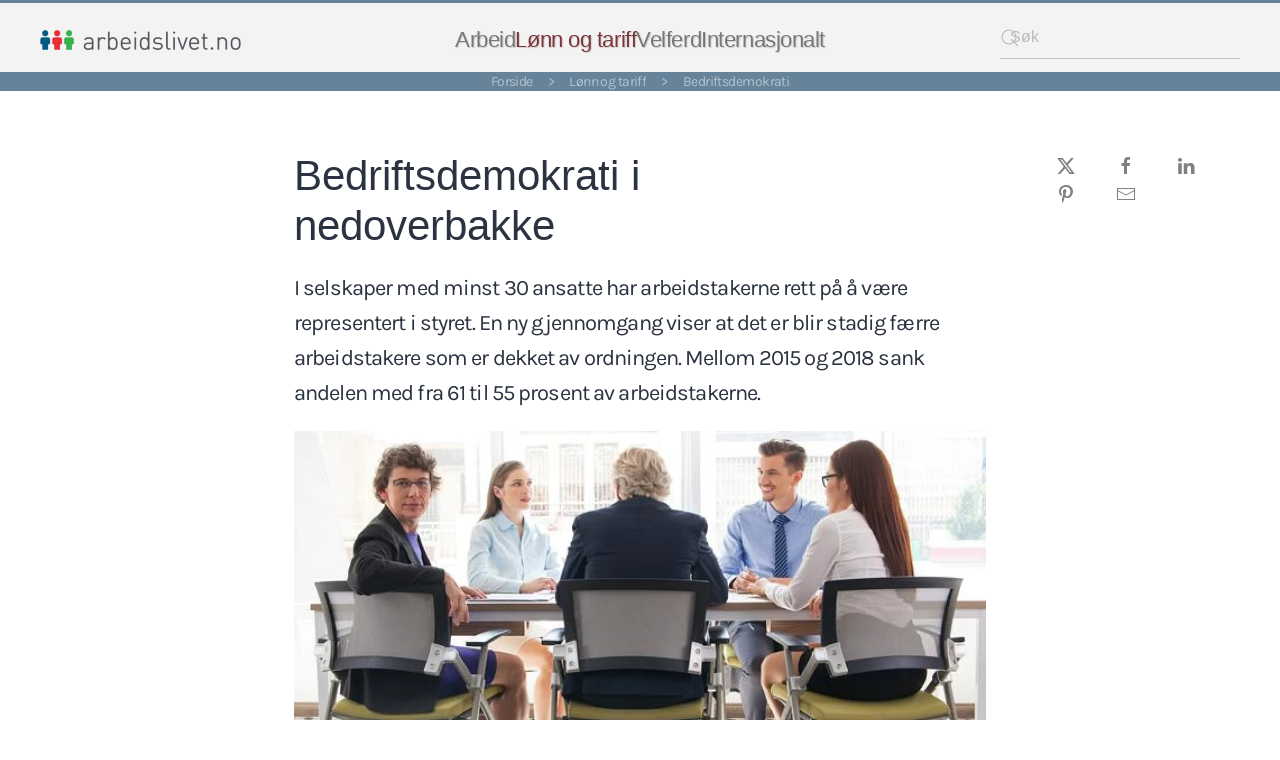

--- FILE ---
content_type: text/html; charset=utf-8
request_url: https://arbeidslivet.no/lonn/bedriftsdemokrati/bedriftsdemokrati-i-nedoverbakke
body_size: 15385
content:
<!DOCTYPE html>
<html lang="nb-no" dir="ltr">
    <head>
        <meta name="viewport" content="width=device-width, initial-scale=1">
        <link rel="icon" href="/images/2-sidegrafikk/arbeidslivet-favicon.png" sizes="any">
                <link rel="apple-touch-icon" href="/images/2-sidegrafikk/apple-touch-icon.png">
        <meta charset="utf-8">
	<meta name="author" content="Inger Marie Hagen">
	<meta name="keywords" content="Allmenngjøring Lønn og tariff">
	<meta name="description" content="I selskaper med minst 30 ansatte har arbeidstakerne har arbeidstakerne rett på å være representert i styret. En ny gjennomgang viser at det er blir stadig færre arbeidstakere som er dekket av ordningen.  Mellom 2015 og 2018 sank andelen med fra 61 til 55 prosent av arbeidstakerne.">
	<meta name="generator" content="Fafo-managed">
	<title>Bedriftsdemokrati i nedoverbakke - Arbeidslivet.no</title>
	<link href="https://arbeidslivet.no/lonn/bedriftsdemokrati/bedriftsdemokrati-i-nedoverbakke" rel="canonical">
	<link href="/favicon.ico" rel="icon" type="image/vnd.microsoft.icon">
<link href="/media/vendor/joomla-custom-elements/css/joomla-alert.min.css?0.4.1" rel="stylesheet">
	<link href="/media/system/css/joomla-fontawesome.min.css?4.5.33" rel="preload" as="style" onload="this.onload=null;this.rel='stylesheet'">
	<link href="/templates/yootheme/css/theme.12.css?1769420342" rel="stylesheet">
	<link href="/templates/yootheme/css/theme.update.css?4.5.33" rel="stylesheet">
	<link href="/media/plg_system_jcepro/site/css/content.min.css?86aa0286b6232c4a5b58f892ce080277" rel="stylesheet">
<script src="/media/vendor/jquery/js/jquery.min.js?3.7.1"></script>
	<script src="/media/legacy/js/jquery-noconflict.min.js?504da4"></script>
	<script type="application/json" class="joomla-script-options new">{"joomla.jtext":{"ERROR":"Feil","MESSAGE":"Melding","NOTICE":"Merknad","WARNING":"Advarsel","JCLOSE":"Lukk","JOK":"OK","JOPEN":"Åpen"},"system.paths":{"root":"","rootFull":"https:\/\/arbeidslivet.no\/","base":"","baseFull":"https:\/\/arbeidslivet.no\/"},"csrf.token":"0651fad4c9fc432c334fc961acfb8600"}</script>
	<script src="/media/system/js/core.min.js?a3d8f8"></script>
	<script src="/media/vendor/webcomponentsjs/js/webcomponents-bundle.min.js?2.8.0" nomodule defer></script>
	<script src="/media/system/js/joomla-hidden-mail.min.js?80d9c7" type="module"></script>
	<script src="/media/system/js/messages.min.js?9a4811" type="module"></script>
	<script src="/plugins/system/yooessentials/modules/element/elements/social_sharing_item/assets/asset.js?2.4.12-1202.1125" defer></script>
	<script src="/templates/yootheme/vendor/assets/uikit/dist/js/uikit.min.js?4.5.33"></script>
	<script src="/templates/yootheme/vendor/assets/uikit/dist/js/uikit-icons-kitchen-daily.min.js?4.5.33"></script>
	<script src="/templates/yootheme/js/theme.js?4.5.33"></script>
	<script src="/media/zoo/assets/js/responsive.js?ver=20260120"></script>
	<script src="/components/com_zoo/assets/js/default.js?ver=20260120"></script>
	<script src="/media/com_widgetkit/js/maps.js" defer></script>
	<script>window.yootheme ||= {}; var $theme = yootheme.theme = {"i18n":{"close":{"label":"Close"},"totop":{"label":"Back to top"},"marker":{"label":"Open"},"navbarToggleIcon":{"label":"\u00c5pne meny"},"paginationPrevious":{"label":"Previous page"},"paginationNext":{"label":"Neste side"},"searchIcon":{"toggle":"Open Search","submit":"Submit Search"},"slider":{"next":"Next slide","previous":"Previous slide","slideX":"Slide %s","slideLabel":"%s of %s"},"slideshow":{"next":"Next slide","previous":"Previous slide","slideX":"Slide %s","slideLabel":"%s of %s"},"lightboxPanel":{"next":"Next slide","previous":"Previous slide","slideLabel":"%s of %s","close":"Close"}}};</script>
	<script>jQuery(function($) {
            $('.zx').closest('div').addClass('zx');
        });</script>
	<script>

        $(document).ready(function(){

            let timer;

            $('#searchw-124').on('keyup', function(event) {
                /* $('.result-statistics').html(String.fromCharCode(event.keyCode)); */

                var inputString = $("#searchw-124").val();
                            
                // Store THE CURRENT SEARCH STRING
                localStorage.setItem("elasticsok",inputString);

                clearTimeout(timer);

                timer = setTimeout(() =>  {
                
                // Get search page url
                var data ="\/sok";

                window.location.replace(data);
                
            }, 500);

            });

        });

    </script>
	<script>

        $(document).ready(function(){

            let timer;

            $('#searchw-125').on('keyup', function(event) {
                /* $('.result-statistics').html(String.fromCharCode(event.keyCode)); */

                var inputString = $("#searchw-125").val();
                            
                // Store THE CURRENT SEARCH STRING
                localStorage.setItem("elasticsok",inputString);

                clearTimeout(timer);

                timer = setTimeout(() =>  {
                
                // Get search page url
                var data ="\/sok";

                window.location.replace(data);
                
            }, 500);

            });

        });

    </script>
	<meta property="og:title" content="Bedriftsdemokrati i nedoverbakke" />
	<meta property="og:description" content="I selskaper med minst 30 ansatte har arbeidstakerne rett på å være representert i styret. En ny gjennomgang viser at det er blir stadig færre arbeidstakere som er dekket av ordningen. Mellom 2015 og 2018 sank andelen med fra 61 til 55 prosent av arbeidstakerne." />
	<meta property="og:type" content="Bedriftsdemokrati" />
	<meta property="og:image" content="https://arbeidslivet.no/images/PageFiles/11149/CB-bad.jpg" />
	<meta property="og:url" content="https://arbeidslivet.no/lonn/bedriftsdemokrati/bedriftsdemokrati-i-nedoverbakke" />
	<meta property="og:image:alt" content="STYRER UNNA: Arbeidstakerne i privat sektor benytter seg i stadig mindre grad av muligheten til å være representert i bedriftsstyrene" />
	<meta property="og:updated_time" content="2022-11-10" />
	<meta property="twitter:site" content="@arbeidslivet" />
	<meta property="facebook-domain-verification" content="ajyecz07ivyjpl28x279u65hsccitt" />
	<script>jQuery(function() 
       { jQuery('#relatert a[href$="' + location.pathname.split("/").reverse()[1] + '/' + location.pathname.pathname.split("/").reverse()[0] + '"]').parent().addClass('hidecurrent');
});</script>

    </head>
    <body class="">

        <div class="uk-hidden-visually uk-notification uk-notification-top-left uk-width-auto">
            <div class="uk-notification-message">
                <a href="#tm-main" class="uk-link-reset">Skip to main content</a>
            </div>
        </div>

        
        
        <div class="tm-page">

                        


<header class="tm-header-mobile uk-hidden@l">


    
        <div class="uk-navbar-container">

            <div class="uk-container uk-container-expand">
                <nav class="uk-navbar" uk-navbar="{&quot;align&quot;:&quot;left&quot;,&quot;container&quot;:&quot;.tm-header-mobile&quot;,&quot;boundary&quot;:&quot;.tm-header-mobile .uk-navbar-container&quot;,&quot;target-x&quot;:&quot;.tm-header-mobile .uk-navbar&quot;,&quot;target-y&quot;:&quot;.tm-header-mobile .uk-navbar-container&quot;,&quot;dropbar&quot;:true,&quot;dropbar-anchor&quot;:&quot;.tm-header-mobile .uk-navbar-container&quot;,&quot;dropbar-transparent-mode&quot;:&quot;remove&quot;}">

                                        <div class="uk-navbar-left ">

                        
                                                    <a uk-toggle href="#tm-dialog-mobile" class="uk-navbar-toggle">

        
        <div uk-navbar-toggle-icon></div>

        
    </a>
                        
                        
                    </div>
                    
                                        <div class="uk-navbar-center">

                                                    <a href="https://arbeidslivet.no/" aria-label="Gå hjem" class="uk-logo uk-navbar-item">
    <picture>
<source type="image/webp" srcset="/templates/yootheme/cache/ea/Arbno-logo-png-ea074e35.webp 201w, /templates/yootheme/cache/bc/Arbno-logo-png-bc4ea906.webp 402w" sizes="(min-width: 201px) 201px">
<img alt="Arbeidslivet.no" loading="eager" src="/templates/yootheme/cache/f1/Arbno-logo-png-f1e52905.png" width="201" height="20">
</picture></a>
                        
                        
                    </div>
                    
                    
                </nav>
            </div>

        </div>

    



        <div id="tm-dialog-mobile" uk-offcanvas="container: true; overlay: true" mode="slide">
        <div class="uk-offcanvas-bar uk-flex uk-flex-column">

                        <button class="uk-offcanvas-close uk-close-large" type="button" uk-close uk-toggle="cls: uk-close-large; mode: media; media: @s"></button>
            
                        <div class="uk-margin-auto-bottom">
                
<div class="uk-grid uk-child-width-1-1" uk-grid>    <div>
<div class="uk-panel" id="module-menu-dialog-mobile">

    
    
<ul class="uk-nav uk-nav-default uk-nav-accordion" uk-nav="targets: &gt; .js-accordion">
    
	<li class="item-117 js-accordion uk-parent"><a href>Arbeid <span uk-nav-parent-icon></span></a>
	<ul class="uk-nav-sub">

		<li class="item-144"><a href="/arbeid/arbeidsinnvandring">Arbeidsinnvandring</a></li>
		<li class="item-147"><a href="/arbeid/arbeidsmarkedet">Arbeidsmarkedet</a></li>
		<li class="item-145"><a href="/arbeid/arbeidstid">Arbeidstid</a></li>
		<li class="item-119"><a href="/arbeid/ansettelsesformer">Arbeidstilknytting</a></li>
		<li class="item-148"><a href="/arbeid/arbeidsmiljo-og-hms">Arbeidsmiljø og HMS</a></li>
		<li class="item-149"><a href="/arbeid/inkluderende-arbeidsliv">Inkluderende arbeidsliv (IA)</a></li>
		<li class="item-150"><a href="/arbeid/integrering">Integrering</a></li>
		<li class="item-151"><a href="/arbeid/vikarer">Inn- og utleie</a></li>
		<li class="item-152"><a href="/arbeid/likestilling">Likestilling</a></li>
		<li class="item-153"><a href="/arbeid/personvern">Personvern</a></li>
		<li class="item-251"><a href="/arbeid/seniorpolitikk">Seniorpolitikk</a></li>
		<li class="item-154"><a href="/arbeid/sosial-dumping">Sosial dumping</a></li>
		<li class="item-155"><a href="/arbeid/varsling">Varsling</a></li></ul></li>
	<li class="item-118 uk-active js-accordion uk-open uk-parent"><a href>Lønn og tariff <span uk-nav-parent-icon></span></a>
	<ul class="uk-nav-sub">

		<li class="item-108"><a href="/lonn/allmenngjoring">Allmenngjøring</a></li>
		<li class="item-156 uk-active"><a href="/lonn/bedriftsdemokrati">Bedriftsdemokrati</a></li>
		<li class="item-254"><a href="/lonn/lonn-og-inntekt">Lønn og inntekt</a></li>
		<li class="item-157"><a href="/lonn/organisering">Organisering og partene</a></li>
		<li class="item-109"><a href="/lonn/stillingsvern">Stillingsvern</a></li>
		<li class="item-158"><a href="/lonn/tariffpolitikk">Tariffpolitikk</a></li>
		<li class="item-146"><a href="/lonn/tillitsvalgt">Tillitsvalgt</a></li></ul></li>
	<li class="item-120 js-accordion uk-parent"><a href>Velferd <span uk-nav-parent-icon></span></a>
	<ul class="uk-nav-sub">

		<li class="item-173"><a href="/velferd/konkurranseutsetting">Offentlig eller privat</a></li>
		<li class="item-174"><a href="/velferd/pensjon">Pensjon</a></li>
		<li class="item-175"><a href="/velferd/utdanning">Utdanning</a></li>
		<li class="item-176"><a href="/velferd/sosialpolitikk">Sosialpolitikk</a></li></ul></li>
	<li class="item-121 js-accordion uk-parent"><a href>Internasjonalt <span uk-nav-parent-icon></span></a>
	<ul class="uk-nav-sub">

		<li class="item-177"><a href="/internasjonalt/den-nordiske-modellen">Den nordiske modellen</a></li>
		<li class="item-179"><a href="/internasjonalt/eu-og-eos">EU og EØS</a></li>
		<li class="item-178"><a href="/internasjonalt/kriser">Økonomiske kriser</a></li>
		<li class="item-180"><a href="/internasjonalt/ilo">Internasjonalt arbeidsliv</a></li></ul></li></ul>

</div>
</div>    <div>
<div class="uk-panel" id="module-125">

    
        <style>
        .uk-search-default .uk-search-input {
            height: 42px;
            padding-left: 10px;
            padding-right: 10px;
            background: rgba(224,224,224,0);
            border-bottom: 1px solid rgba(143,148,151,.5);
        }
    </style>

        
    <div class="uk-navbar-item">
        <form id="mod_sok_form-" class="uk-search uk-search-default"><span uk-search-icon="" class="uk-position-z-index uk-icon uk-search-icon"><svg width="20" height="20" viewBox="0 0 20 20" xmlns="http://www.w3.org/2000/svg"><circle fill="none" stroke="#000" stroke-width="1.1" cx="9" cy="9" r="7"></circle><path fill="none" stroke="#000" stroke-width="1.1" d="M14,14 L18,18 L14,14 Z"></path></svg></span>
                <input id="searchw-125" class="uk-search-input" placeholder="Søk" required="" autocomplete="off" aria-expanded="false" >
        </form>
    </div>


</div>
</div></div>
            </div>
            
            
        </div>
    </div>
    
    
    

</header>




<header class="tm-header uk-visible@l">



        <div uk-sticky media="@l" show-on-up animation="uk-animation-slide-top" cls-active="uk-navbar-sticky" sel-target=".uk-navbar-container">
    
        <div class="uk-navbar-container uk-navbar-primary">

            <div class="uk-container uk-container-expand">
                <nav class="uk-navbar" uk-navbar="{&quot;align&quot;:&quot;left&quot;,&quot;container&quot;:&quot;.tm-header &gt; [uk-sticky]&quot;,&quot;boundary&quot;:&quot;.tm-header .uk-navbar-container&quot;,&quot;target-x&quot;:&quot;.tm-header .uk-navbar&quot;,&quot;target-y&quot;:&quot;.tm-header .uk-navbar-container&quot;,&quot;dropbar&quot;:true,&quot;dropbar-anchor&quot;:&quot;.tm-header .uk-navbar-container&quot;,&quot;dropbar-transparent-mode&quot;:&quot;remove&quot;}">

                                        <div class="uk-navbar-left ">

                                                    <a href="https://arbeidslivet.no/" aria-label="Gå hjem" class="uk-logo uk-navbar-item">
    <picture>
<source type="image/webp" srcset="/templates/yootheme/cache/ea/Arbno-logo-png-ea074e35.webp 201w, /templates/yootheme/cache/bc/Arbno-logo-png-bc4ea906.webp 402w" sizes="(min-width: 201px) 201px">
<img alt="Arbeidslivet.no" loading="eager" src="/templates/yootheme/cache/f1/Arbno-logo-png-f1e52905.png" width="201" height="20">
</picture></a>
                        
                        
                        
                    </div>
                    
                                        <div class="uk-navbar-center">

                        
                                                    
<ul class="uk-navbar-nav">
    
	<li class="item-117 uk-parent"><a role="button">Arbeid</a>
	<div class="uk-drop uk-navbar-dropdown" mode="hover" pos="bottom-left" stretch="x" boundary=".tm-header .uk-navbar-container"><style class="uk-margin-remove-adjacent">#menu-item-117\#0 .el-content{color: rgb(102, 131, 154);}</style><div class="uk-margin-small uk-margin-remove-top uk-container uk-padding-remove-horizontal"><div class="uk-grid tm-grid-expand uk-grid-column-small uk-grid-row-collapse" uk-grid>
<div class="uk-width-4-5@m">
    
        
            
            
            
                
                    
<ul class="uk-list uk-list-secondary uk-list-large uk-column-1-3@s" id="menu-item-117#0">
    
    
                <li class="el-item">            
        <a href="/arbeid/arbeidsinnvandring" class="uk-link-toggle">    
        <div class="uk-grid uk-grid-small uk-child-width-expand uk-flex-nowrap uk-flex-middle">            <div class="uk-width-auto"><span class="el-image uk-text-muted" uk-icon="icon: triangle-right;"></span></div>            <div>
                <div class="el-content uk-panel uk-h3">Arbeidsinnvandring</div>            </div>
        </div>
        </a>    
        </li>                <li class="el-item">            
        <a href="/arbeid/arbeidsmarkedet" class="uk-link-toggle">    
        <div class="uk-grid uk-grid-small uk-child-width-expand uk-flex-nowrap uk-flex-middle">            <div class="uk-width-auto"><span class="el-image uk-text-muted" uk-icon="icon: triangle-right;"></span></div>            <div>
                <div class="el-content uk-panel uk-h3">Arbeidsmarkedet</div>            </div>
        </div>
        </a>    
        </li>                <li class="el-item">            
        <a href="/arbeid/arbeidstid" class="uk-link-toggle">    
        <div class="uk-grid uk-grid-small uk-child-width-expand uk-flex-nowrap uk-flex-middle">            <div class="uk-width-auto"><span class="el-image uk-text-muted" uk-icon="icon: triangle-right;"></span></div>            <div>
                <div class="el-content uk-panel uk-h3">Arbeidstid</div>            </div>
        </div>
        </a>    
        </li>                <li class="el-item">            
        <a href="/arbeid/ansettelsesformer" class="uk-link-toggle">    
        <div class="uk-grid uk-grid-small uk-child-width-expand uk-flex-nowrap uk-flex-middle">            <div class="uk-width-auto"><span class="el-image uk-text-muted" uk-icon="icon: triangle-right;"></span></div>            <div>
                <div class="el-content uk-panel uk-h3">Arbeidstilknytting</div>            </div>
        </div>
        </a>    
        </li>                <li class="el-item">            
        <a href="/arbeid/arbeidsmiljo-og-hms" class="uk-link-toggle">    
        <div class="uk-grid uk-grid-small uk-child-width-expand uk-flex-nowrap uk-flex-middle">            <div class="uk-width-auto"><span class="el-image uk-text-muted" uk-icon="icon: triangle-right;"></span></div>            <div>
                <div class="el-content uk-panel uk-h3">Arbeidsmiljø og HMS</div>            </div>
        </div>
        </a>    
        </li>                <li class="el-item">            
        <a href="/arbeid/inkluderende-arbeidsliv" class="uk-link-toggle">    
        <div class="uk-grid uk-grid-small uk-child-width-expand uk-flex-nowrap uk-flex-middle">            <div class="uk-width-auto"><span class="el-image uk-text-muted" uk-icon="icon: triangle-right;"></span></div>            <div>
                <div class="el-content uk-panel uk-h3">Inkluderende arbeidsliv (IA)</div>            </div>
        </div>
        </a>    
        </li>                <li class="el-item">            
        <a href="/arbeid/integrering" class="uk-link-toggle">    
        <div class="uk-grid uk-grid-small uk-child-width-expand uk-flex-nowrap uk-flex-middle">            <div class="uk-width-auto"><span class="el-image uk-text-muted" uk-icon="icon: triangle-right;"></span></div>            <div>
                <div class="el-content uk-panel uk-h3">Integrering</div>            </div>
        </div>
        </a>    
        </li>                <li class="el-item">            
        <a href="/arbeid/vikarer" class="uk-link-toggle">    
        <div class="uk-grid uk-grid-small uk-child-width-expand uk-flex-nowrap uk-flex-middle">            <div class="uk-width-auto"><span class="el-image uk-text-muted" uk-icon="icon: triangle-right;"></span></div>            <div>
                <div class="el-content uk-panel uk-h3">Inn- og utleie</div>            </div>
        </div>
        </a>    
        </li>                <li class="el-item">            
        <a href="/arbeid/likestilling" class="uk-link-toggle">    
        <div class="uk-grid uk-grid-small uk-child-width-expand uk-flex-nowrap uk-flex-middle">            <div class="uk-width-auto"><span class="el-image uk-text-muted" uk-icon="icon: triangle-right;"></span></div>            <div>
                <div class="el-content uk-panel uk-h3">Likestilling</div>            </div>
        </div>
        </a>    
        </li>                <li class="el-item">            
        <a href="/arbeid/personvern" class="uk-link-toggle">    
        <div class="uk-grid uk-grid-small uk-child-width-expand uk-flex-nowrap uk-flex-middle">            <div class="uk-width-auto"><span class="el-image uk-text-muted" uk-icon="icon: triangle-right;"></span></div>            <div>
                <div class="el-content uk-panel uk-h3">Personvern</div>            </div>
        </div>
        </a>    
        </li>                <li class="el-item">            
        <a href="/arbeid/seniorpolitikk" class="uk-link-toggle">    
        <div class="uk-grid uk-grid-small uk-child-width-expand uk-flex-nowrap uk-flex-middle">            <div class="uk-width-auto"><span class="el-image uk-text-muted" uk-icon="icon: triangle-right;"></span></div>            <div>
                <div class="el-content uk-panel uk-h3">Seniorpolitikk</div>            </div>
        </div>
        </a>    
        </li>                <li class="el-item">            
        <a href="/arbeid/sosial-dumping" class="uk-link-toggle">    
        <div class="uk-grid uk-grid-small uk-child-width-expand uk-flex-nowrap uk-flex-middle">            <div class="uk-width-auto"><span class="el-image uk-text-muted" uk-icon="icon: triangle-right;"></span></div>            <div>
                <div class="el-content uk-panel uk-h3">Sosial dumping</div>            </div>
        </div>
        </a>    
        </li>                <li class="el-item">            
        <a href="/arbeid/varsling" class="uk-link-toggle">    
        <div class="uk-grid uk-grid-small uk-child-width-expand uk-flex-nowrap uk-flex-middle">            <div class="uk-width-auto"><span class="el-image uk-text-muted" uk-icon="icon: triangle-right;"></span></div>            <div>
                <div class="el-content uk-panel uk-h3">Varsling</div>            </div>
        </div>
        </a>    
        </li>        
    
    
</ul>
                
            
        
    
</div>
<div class="uk-width-1-5@m">
    
        
            
            
            
                
                    
<div class="uk-panel uk-margin uk-text-center">
    
        
            
                
            
            
                                

    
                <picture>
<source type="image/webp" srcset="/templates/yootheme/cache/60/arbeid_ico_-609eaf07.webp 50w" sizes="(min-width: 50px) 50px">
<img src="/templates/yootheme/cache/0f/arbeid_ico_-0f3e0559.png" width="50" height="37" alt loading="lazy" class="el-image">
</picture>        
        
    
                
                                <div class="uk-padding-small uk-margin-remove-first-child">                
                    

        
                <div class="el-title uk-h3 uk-link-reset uk-margin-top uk-margin-remove-bottom">                        Arbeid                    </div>        
                <div class="el-meta uk-text-small uk-text-muted uk-margin-top">Velg tema</div>        
    
        
        
        
        
        

                                </div>                
                
            
        
    
</div>
                
            
        
    
</div></div></div></div></li>
	<li class="item-118 uk-active uk-parent"><a role="button">Lønn og tariff</a>
	<div class="uk-drop uk-navbar-dropdown" mode="hover" pos="bottom-left" stretch="x" boundary=".tm-header .uk-navbar-container"><style class="uk-margin-remove-adjacent">#menu-item-118\#0 .el-content{color: rgb(102, 131, 154);}</style><div class="uk-margin-small uk-margin-remove-top uk-container uk-padding-remove-horizontal"><div class="uk-grid tm-grid-expand uk-grid-column-small uk-grid-row-collapse" uk-grid>
<div class="uk-width-1-4@m">
    
        
            
            
            
                
                    
                
            
        
    
</div>
<div class="uk-width-1-2@m">
    
        
            
            
            
                
                    
<ul class="uk-list uk-list-secondary uk-column-1-2@s" id="menu-item-118#0">
    
    
                <li class="el-item">            
        <a href="/lonn/allmenngjoring" class="uk-link-toggle">    
        <div class="uk-grid uk-grid-small uk-child-width-expand uk-flex-nowrap uk-flex-middle">            <div class="uk-width-auto"><span class="el-image uk-text-muted" uk-icon="icon: triangle-right;"></span></div>            <div>
                <div class="el-content uk-panel uk-h3">Allmenngjøring</div>            </div>
        </div>
        </a>    
        </li>                <li class="el-item">            
        <a href="/lonn/bedriftsdemokrati" class="uk-link-toggle">    
        <div class="uk-grid uk-grid-small uk-child-width-expand uk-flex-nowrap uk-flex-middle">            <div class="uk-width-auto"><span class="el-image uk-text-muted" uk-icon="icon: triangle-right;"></span></div>            <div>
                <div class="el-content uk-panel uk-h3">Bedriftsdemokrati</div>            </div>
        </div>
        </a>    
        </li>                <li class="el-item">            
        <a href="/lonn/lonn-og-inntekt" class="uk-link-toggle">    
        <div class="uk-grid uk-grid-small uk-child-width-expand uk-flex-nowrap uk-flex-middle">            <div class="uk-width-auto"><span class="el-image uk-text-muted" uk-icon="icon: triangle-right;"></span></div>            <div>
                <div class="el-content uk-panel uk-h3">Lønn og inntekt</div>            </div>
        </div>
        </a>    
        </li>                <li class="el-item">            
        <a href="/lonn/organisering" class="uk-link-toggle">    
        <div class="uk-grid uk-grid-small uk-child-width-expand uk-flex-nowrap uk-flex-middle">            <div class="uk-width-auto"><span class="el-image uk-text-muted" uk-icon="icon: triangle-right;"></span></div>            <div>
                <div class="el-content uk-panel uk-h3">Organisering og partene</div>            </div>
        </div>
        </a>    
        </li>                <li class="el-item">            
        <a href="/lonn/stillingsvern" class="uk-link-toggle">    
        <div class="uk-grid uk-grid-small uk-child-width-expand uk-flex-nowrap uk-flex-middle">            <div class="uk-width-auto"><span class="el-image uk-text-muted" uk-icon="icon: triangle-right;"></span></div>            <div>
                <div class="el-content uk-panel uk-h3">Stillingsvern</div>            </div>
        </div>
        </a>    
        </li>                <li class="el-item">            
        <a href="/lonn/tariffpolitikk" class="uk-link-toggle">    
        <div class="uk-grid uk-grid-small uk-child-width-expand uk-flex-nowrap uk-flex-middle">            <div class="uk-width-auto"><span class="el-image uk-text-muted" uk-icon="icon: triangle-right;"></span></div>            <div>
                <div class="el-content uk-panel uk-h3">Tariffpolitikk</div>            </div>
        </div>
        </a>    
        </li>                <li class="el-item">            
        <a href="/lonn/tillitsvalgt" class="uk-link-toggle">    
        <div class="uk-grid uk-grid-small uk-child-width-expand uk-flex-nowrap uk-flex-middle">            <div class="uk-width-auto"><span class="el-image uk-text-muted" uk-icon="icon: triangle-right;"></span></div>            <div>
                <div class="el-content uk-panel uk-h3">Tillitsvalgt</div>            </div>
        </div>
        </a>    
        </li>        
    
    
</ul>
                
            
        
    
</div>
<div class="uk-width-1-4@m">
    
        
            
            
            
                
                    
<div class="uk-panel uk-margin uk-text-center">
    
        
            
                
            
            
                                

    
                <picture>
<source type="image/webp" srcset="/templates/yootheme/cache/3c/megamenu_lonn_ico_-3cfeab56.webp 50w" sizes="(min-width: 50px) 50px">
<img src="/templates/yootheme/cache/dd/megamenu_lonn_ico_-dd490901.png" width="50" height="37" alt loading="lazy" class="el-image">
</picture>        
        
    
                
                                <div class="uk-padding-small uk-margin-remove-first-child">                
                    

        
                <div class="el-title uk-h3 uk-link-reset uk-margin-top uk-margin-remove-bottom">                        Lønn og tariff                    </div>        
                <div class="el-meta uk-text-small uk-text-muted uk-margin-top">Velg tema</div>        
    
        
        
        
        
        

                                </div>                
                
            
        
    
</div>
                
            
        
    
</div></div></div></div></li>
	<li class="item-120 uk-parent"><a role="button">Velferd</a>
	<div class="uk-drop uk-navbar-dropdown" mode="hover" pos="bottom-right" stretch="x" boundary=".tm-header .uk-navbar-container"><style class="uk-margin-remove-adjacent">#menu-item-120\#0 .el-content{color: rgb(102, 131, 154);}</style><div class="uk-margin-small uk-margin-remove-top uk-container uk-padding-remove-horizontal"><div class="uk-grid tm-grid-expand uk-grid-column-small uk-grid-row-collapse" uk-grid>
<div class="uk-width-1-2@s uk-width-1-5@m">
    
        
            
            
            
                
                    
                
            
        
    
</div>
<div class="uk-width-1-2@s uk-width-1-5@m">
    
        
            
            
            
                
                    
                
            
        
    
</div>
<div class="uk-width-1-3@s uk-width-1-5@m">
    
        
            
            
            
                
                    
<ul class="uk-list uk-list-secondary" id="menu-item-120#0">
    
    
                <li class="el-item">            
        <a href="/velferd/konkurranseutsetting" class="uk-link-toggle">    
        <div class="uk-grid uk-grid-small uk-child-width-expand uk-flex-nowrap uk-flex-middle">            <div class="uk-width-auto"><span class="el-image uk-text-muted" uk-icon="icon: triangle-right;"></span></div>            <div>
                <div class="el-content uk-panel uk-h3">Offentlig eller privat</div>            </div>
        </div>
        </a>    
        </li>                <li class="el-item">            
        <a href="/velferd/pensjon" class="uk-link-toggle">    
        <div class="uk-grid uk-grid-small uk-child-width-expand uk-flex-nowrap uk-flex-middle">            <div class="uk-width-auto"><span class="el-image uk-text-muted" uk-icon="icon: triangle-right;"></span></div>            <div>
                <div class="el-content uk-panel uk-h3">Pensjon</div>            </div>
        </div>
        </a>    
        </li>                <li class="el-item">            
        <a href="/velferd/utdanning" class="uk-link-toggle">    
        <div class="uk-grid uk-grid-small uk-child-width-expand uk-flex-nowrap uk-flex-middle">            <div class="uk-width-auto"><span class="el-image uk-text-muted" uk-icon="icon: triangle-right;"></span></div>            <div>
                <div class="el-content uk-panel uk-h3">Utdanning</div>            </div>
        </div>
        </a>    
        </li>                <li class="el-item">            
        <a href="/velferd/sosialpolitikk" class="uk-link-toggle">    
        <div class="uk-grid uk-grid-small uk-child-width-expand uk-flex-nowrap uk-flex-middle">            <div class="uk-width-auto"><span class="el-image uk-text-muted" uk-icon="icon: triangle-right;"></span></div>            <div>
                <div class="el-content uk-panel uk-h3">Sosialpolitikk</div>            </div>
        </div>
        </a>    
        </li>        
    
    
</ul>
                
            
        
    
</div>
<div class="uk-width-1-3@s uk-width-1-5@m">
    
        
            
            
            
                
                    
                
            
        
    
</div>
<div class="uk-width-1-3@s uk-width-1-5@m">
    
        
            
            
            
                
                    
<div class="uk-panel uk-margin uk-text-center">
    
        
            
                
            
            
                                

    
                <picture>
<source type="image/webp" srcset="/templates/yootheme/cache/69/velferd_ico_-6964ee55.webp 50w" sizes="(min-width: 50px) 50px">
<img src="/templates/yootheme/cache/73/velferd_ico_-73f39fd9.png" width="50" height="37" alt loading="lazy" class="el-image">
</picture>        
        
    
                
                                <div class="uk-padding-small uk-margin-remove-first-child">                
                    

        
                <div class="el-title uk-h3 uk-link-reset uk-margin-top uk-margin-remove-bottom">                        Velferd                    </div>        
                <div class="el-meta uk-text-small uk-text-muted uk-margin-top">Velg tema</div>        
    
        
        
        
        
        

                                </div>                
                
            
        
    
</div>
                
            
        
    
</div></div></div></div></li>
	<li class="item-121 uk-parent"><a role="button">Internasjonalt</a>
	<div class="uk-drop uk-navbar-dropdown" mode="hover" pos="bottom-left" stretch="x" boundary=".tm-header .uk-navbar-container"><style class="uk-margin-remove-adjacent">#menu-item-121\#0 .el-content{color: rgb(102, 131, 154);}</style><div class="uk-margin-small uk-margin-remove-top uk-container uk-padding-remove-horizontal"><div class="uk-grid tm-grid-expand uk-grid-column-small uk-grid-row-collapse" uk-grid>
<div class="uk-width-1-2@s uk-width-1-5@m">
    
        
            
            
            
                
                    
                
            
        
    
</div>
<div class="uk-width-1-2@s uk-width-1-5@m">
    
        
            
            
            
                
                    
                
            
        
    
</div>
<div class="uk-width-1-3@s uk-width-1-5@m">
    
        
            
            
            
                
                    
                
            
        
    
</div>
<div class="uk-width-1-3@s uk-width-1-5@m">
    
        
            
            
            
                
                    
<ul class="uk-list uk-list-secondary" id="menu-item-121#0">
    
    
                <li class="el-item">            
        <a href="/internasjonalt/den-nordiske-modellen" class="uk-link-toggle">    
        <div class="uk-grid uk-grid-small uk-child-width-expand uk-flex-nowrap uk-flex-middle">            <div class="uk-width-auto"><span class="el-image uk-text-muted" uk-icon="icon: triangle-right;"></span></div>            <div>
                <div class="el-content uk-panel uk-h3">Den nordiske modellen</div>            </div>
        </div>
        </a>    
        </li>                <li class="el-item">            
        <a href="/internasjonalt/eu-og-eos" class="uk-link-toggle">    
        <div class="uk-grid uk-grid-small uk-child-width-expand uk-flex-nowrap uk-flex-middle">            <div class="uk-width-auto"><span class="el-image uk-text-muted" uk-icon="icon: triangle-right;"></span></div>            <div>
                <div class="el-content uk-panel uk-h3">EU og EØS</div>            </div>
        </div>
        </a>    
        </li>                <li class="el-item">            
        <a href="/internasjonalt/kriser" class="uk-link-toggle">    
        <div class="uk-grid uk-grid-small uk-child-width-expand uk-flex-nowrap uk-flex-middle">            <div class="uk-width-auto"><span class="el-image uk-text-muted" uk-icon="icon: triangle-right;"></span></div>            <div>
                <div class="el-content uk-panel uk-h3">Økonomiske kriser</div>            </div>
        </div>
        </a>    
        </li>                <li class="el-item">            
        <a href="/internasjonalt/ilo" class="uk-link-toggle">    
        <div class="uk-grid uk-grid-small uk-child-width-expand uk-flex-nowrap uk-flex-middle">            <div class="uk-width-auto"><span class="el-image uk-text-muted" uk-icon="icon: triangle-right;"></span></div>            <div>
                <div class="el-content uk-panel uk-h3">Internasjonalt arbeidsliv</div>            </div>
        </div>
        </a>    
        </li>        
    
    
</ul>
                
            
        
    
</div>
<div class="uk-width-1-3@s uk-width-1-5@m">
    
        
            
            
            
                
                    
<div class="uk-panel uk-margin uk-text-center">
    
        
            
                
            
            
                                

    
                <picture>
<source type="image/webp" srcset="/templates/yootheme/cache/59/inter_ico_-592121eb.webp 50w" sizes="(min-width: 50px) 50px">
<img src="/templates/yootheme/cache/50/inter_ico_-5078b3b4.png" width="50" height="37" alt loading="lazy" class="el-image">
</picture>        
        
    
                
                                <div class="uk-padding-small uk-margin-remove-first-child">                
                    

        
                <div class="el-title uk-h3 uk-link-reset uk-margin-top uk-margin-remove-bottom">                        Internasjonalt                    </div>        
                <div class="el-meta uk-text-small uk-text-muted uk-margin-top">Velg tema</div>        
    
        
        
        
        
        

                                </div>                
                
            
        
    
</div>
                
            
        
    
</div></div></div></div></li></ul>

                        
                    </div>
                    
                                        <div class="uk-navbar-right">

                        
                                                    
<div class="uk-navbar-item" id="module-124">

    
        <style>
        .uk-search-default .uk-search-input {
            height: 42px;
            padding-left: 10px;
            padding-right: 10px;
            background: rgba(224,224,224,0);
            border-bottom: 1px solid rgba(143,148,151,.5);
        }
    </style>

        
    <div class="uk-navbar-item">
        <form id="mod_sok_form-" class="uk-search uk-search-default"><span uk-search-icon="" class="uk-position-z-index uk-icon uk-search-icon"><svg width="20" height="20" viewBox="0 0 20 20" xmlns="http://www.w3.org/2000/svg"><circle fill="none" stroke="#000" stroke-width="1.1" cx="9" cy="9" r="7"></circle><path fill="none" stroke="#000" stroke-width="1.1" d="M14,14 L18,18 L14,14 Z"></path></svg></span>
                <input id="searchw-124" class="uk-search-input" placeholder="Søk" required="" autocomplete="off" aria-expanded="false" >
        </form>
    </div>


</div>

                        
                    </div>
                    
                </nav>
            </div>

        </div>

        </div>
    







</header>

            
            

            <main id="tm-main" >

                
                <div id="system-message-container" aria-live="polite"></div>

                <!-- Builder #template-YyED5ojh --><style class="uk-margin-remove-adjacent">#hovedbilde .el-content{padding: 5px 10px 3px 18px;}#template-YyED5ojh\#0 .el-link{color: rgba(83,83,83,.74);}#template-YyED5ojh\#0 .el-link:hover{color: rgb(20, 127, 23);}#template-YyED5ojh\#1 .el-image{padding-left: 9px; padding-bottom: 7px;}#template-YyED5ojh\#2 .el-item > *{max-width: 100px;}#template-YyED5ojh\#2 .el-image{opacity: 0.6; border-radius: 20%;}#template-YyED5ojh\#2 .el-image:hover{opacity: 1.0;}#template-YyED5ojh\#2 .el-title{font-weight: 600;}#template-YyED5ojh\#3 .el-image{filter: opacity(80%);}#template-YyED5ojh\#4 .el-image{filter: opacity(80%);}#template-YyED5ojh\#5{background: #fafafa;}#template-YyED5ojh\#5 .el-content{padding: 5px 10px; color: #4c4c4c;}#template-YyED5ojh\#6 .el-item > *{padding: 15px 10px 5px 30px;}#template-YyED5ojh\#6 .el-image{opacity: 0.5;}#template-YyED5ojh\#6 .el-image:hover{opacity: 1.0;}#template-YyED5ojh\#6 .el-title{color: #808080;}#template-YyED5ojh\#7{column-fill: auto;}#template-YyED5ojh\#8 .el-link{color: rgba(83,83,83,.74);}#template-YyED5ojh\#8 .el-link:hover{color: rgb(20, 127, 23);}#template-YyED5ojh\#9{column-fill: auto;}#template-YyED5ojh\#10 .el-item > *{padding: 5px;}#sisteikategori .el-link{font-size: 120%; font-weight: 600; text-transform: lowercase;}#sisteikategori .el-link{font-size: 120%; font-weight: 600; text-transform: lowercase;}#sisteikategori .el-link{font-size: 120%; font-weight: 600; text-transform: lowercase;}#sisteikategori .el-link{font-size: 120%; font-weight: 600; text-transform: lowercase;}#sisteikategori .el-link{font-size: 120%; font-weight: 600; text-transform: lowercase;}#sisteikategori .el-link{font-size: 120%; font-weight: 600; text-transform: lowercase;}#sisteikategori .el-link{font-size: 120%; font-weight: 600; text-transform: lowercase;}#sisteikategori .el-link{font-size: 120%; font-weight: 600; text-transform: lowercase;}#sisteikategori .el-link{font-size: 120%; font-weight: 600; text-transform: lowercase;}#sisteikategori .el-link{font-size: 120%; font-weight: 600; text-transform: lowercase;}#sisteikategori .el-link{font-size: 120%; font-weight: 600; text-transform: lowercase;}#sisteikategori .el-link{font-size: 120%; font-weight: 600; text-transform: lowercase;}#sisteikategori .el-link{font-size: 120%; font-weight: 600; text-transform: lowercase;}#sisteikategori .el-link{font-size: 120%; font-weight: 600; text-transform: lowercase;}#sisteikategori .el-link{font-size: 120%; font-weight: 600; text-transform: lowercase;}#sisteikategori .el-link{font-size: 120%; font-weight: 600; text-transform: lowercase;}#sisteikategori .el-link{font-size: 120%; font-weight: 600; text-transform: lowercase;}#sisteikategori .el-link{font-size: 120%; font-weight: 600; text-transform: lowercase;}#sisteikategori .el-link{font-size: 120%; font-weight: 600; text-transform: lowercase;}#sisteikategori .el-link{font-size: 120%; font-weight: 600; text-transform: lowercase;}#sisteikategori .el-link{font-size: 120%; font-weight: 600; text-transform: lowercase;}#sisteikategori .el-link{font-size: 120%; font-weight: 600; text-transform: lowercase;}#sisteikategori .el-link{font-size: 120%; font-weight: 600; text-transform: lowercase;}#sisteikategori .el-link{font-size: 120%; font-weight: 600; text-transform: lowercase;}#sisteikategori .el-link{font-size: 120%; font-weight: 600; text-transform: lowercase;}#sisteikategori .el-link{font-size: 120%; font-weight: 600; text-transform: lowercase;}#sisteikategori .el-link{font-size: 120%; font-weight: 600; text-transform: lowercase;}#sisteikategori .el-link{font-size: 120%; font-weight: 600; text-transform: lowercase;}#template-YyED5ojh\#11{background-color: #efefef;}</style>
<div class="uk-section-primary uk-section uk-padding-remove-top uk-padding-remove-bottom">
    
        
        
        
            
                                <div class="uk-container">                
                    <div class="uk-grid tm-grid-expand uk-child-width-1-1 uk-grid-margin uk-margin-remove-top uk-margin-remove-bottom">
<div class="uk-width-1-1">
    
        
            
            
            
                
                    
<div class="uk-margin">
    
        <div class="uk-grid uk-child-width-auto uk-child-width-auto@m uk-flex-center uk-flex-middle uk-grid-small uk-grid-match" uk-grid>                <div>
<div class="el-item uk-flex uk-flex-column">
        <a class="uk-flex-1 uk-panel uk-margin-remove-first-child uk-link-toggle" href="/">    
        
            
                                                
            
            
                
                
                    

        
                <h3 class="el-title uk-text-meta uk-heading-line uk-margin-top uk-margin-remove-bottom">                        <span>Forside</span>
                    </h3>        
        
    
        
        
        
        
        

                
                
            
        
        </a>    
</div></div>
                <div>
<div class="el-item uk-panel uk-margin-remove-first-child">
    
        
            
                                                
            
            
                
                
                    

        
                <h3 class="el-title uk-text-meta uk-heading-line uk-margin-top uk-margin-remove-bottom">                        <span> > </span>
                    </h3>        
        
    
        
        
        
        
        

                
                
            
        
    
</div></div>
                <div>
<div class="el-item uk-panel uk-margin-remove-first-child">
    
        
            
                                                
            
            
                
                
                    

        
                <h3 class="el-title uk-text-meta uk-heading-line uk-margin-top uk-margin-remove-bottom">                        <span>Lønn og tariff</span>
                    </h3>        
        
    
        
        
        
        
        

                
                
            
        
    
</div></div>
                <div>
<div class="el-item uk-panel uk-margin-remove-first-child">
    
        
            
                                                
            
            
                
                
                    

        
                <h3 class="el-title uk-text-meta uk-heading-line uk-margin-top uk-margin-remove-bottom">                        <span> > </span>
                    </h3>        
        
    
        
        
        
        
        

                
                
            
        
    
</div></div>
                <div>
<div class="el-item uk-flex uk-flex-column">
        <a class="uk-flex-1 uk-panel uk-margin-remove-first-child uk-link-toggle" href="/lonn/bedriftsdemokrati">    
        
            
                                                
            
            
                
                
                    

        
                <h3 class="el-title uk-text-meta uk-heading-line uk-margin-top uk-margin-remove-bottom">                        <span>Bedriftsdemokrati</span>
                    </h3>        
        
    
        
        
        
        
        

                
                
            
        
        </a>    
</div></div>
                </div>
    
</div>
                
            
        
    
</div></div>
                                </div>                
            
        
    
</div>
<div class="uk-section-default uk-section uk-section-small uk-padding-remove-bottom">
    
        
        
        
            
                                <div class="uk-container uk-container-xlarge">                
                    <div class="uk-grid tm-grid-expand uk-grid-margin" uk-grid>
<div class="uk-width-1-5@m">
    
        
            
            
            
                
                    
                
            
        
    
</div>
<div class="uk-width-xlarge@m">
    
        
            
            
            
                
                    
                
            
        
    
</div>
<div class="uk-width-1-5@m">
    
        
            
            
            
                
                    
                
            
        
    
</div></div>
                                </div>                
            
        
    
</div>
<div class="uk-section-default uk-section uk-section-small uk-padding-remove-bottom">
    
        
        
        
            
                                <div class="uk-container uk-container-xlarge">                
                    <div class="uk-grid tm-grid-expand uk-grid-margin" uk-grid>
<div class="uk-width-1-1@m uk-width-1-1@l uk-width-1-5@xl">
    
        
            
            
            
                
                    
                
            
        
    
</div>
<div class="uk-width-1-1@s uk-width-1-1@m uk-width-2-3@l uk-width-1-2@xl">
    
        
            
            
            
                
                    
                
            
        
    
</div>
<div class="uk-width-1-5@m uk-width-1-5@l uk-width-1-4@xl">
    
        
            
            
            
                
                    
                
            
        
    
</div></div>
                                </div>                
            
        
    
</div>
<div class="uk-section-default uk-section uk-section-small uk-padding-remove-bottom">
    
        
        
        
            
                                <div class="uk-container uk-container-xlarge">                
                    <div class="uk-grid tm-grid-expand uk-grid-column-large uk-grid-margin" uk-grid>
<div class="uk-width-1-1@s uk-width-1-5@m uk-width-1-5@l uk-width-1-5@xl">
    
        
            
            
            
                
                    
                
            
        
    
</div>
<div class="uk-width-1-1@s uk-width-3-5@m uk-width-3-5@l uk-width-2-5@xl">
    
        
            
            
            
                
                    
<h1 class="uk-h1 uk-text-break uk-margin-small uk-width-xlarge@l" id="artikkeltittel">        Bedriftsdemokrati i nedoverbakke    </h1>
<h3 class="uk-text-lead uk-margin" id="artikkelingress">        <p>I selskaper med minst 30 ansatte har arbeidstakerne rett på å være representert i styret. En ny gjennomgang viser at det er blir stadig færre arbeidstakere som er dekket av ordningen. Mellom 2015 og 2018 sank andelen med fra 61 til 55 prosent av arbeidstakerne.</p>    </h3>
<div class="uk-panel uk-tile-muted uk-margin-remove-first-child uk-margin-remove-vertical uk-text-left" id="hovedbilde">
    
        
            
                
            
            
                                

    
                <picture>
<source type="image/webp" srcset="/templates/yootheme/cache/87/CB-bad-872e5e8d.webp 768w, /templates/yootheme/cache/4f/CB-bad-4fa123f6.webp 1024w, /templates/yootheme/cache/f9/CB-bad-f974a356.webp 1366w, /templates/yootheme/cache/70/CB-bad-707ff8b0.webp 1600w, /templates/yootheme/cache/e7/CB-bad-e7107fb3.webp 1920w, /templates/yootheme/cache/72/CB-bad-72d5af28.webp 2000w" sizes="(min-width: 2000px) 2000px">
<img src="/templates/yootheme/cache/36/CB-bad-3615206a.jpeg" width="2000" height="1125" alt="&lt;p&gt;STYRER UNNA: Arbeidstakerne i privat sektor benytter seg i stadig mindre grad av muligheten til å være representert i bedriftsstyrene&lt;/p&gt;" loading="lazy" class="el-image">
</picture>        
        
    
                
                
                    

        
        
        
    
        
        
                <div class="el-content uk-panel uk-text-meta"><p>STYRER UNNA: Arbeidstakerne i privat sektor benytter seg i stadig mindre grad av muligheten til å være representert i bedriftsstyrene</p></div>        
        
        

                
                
            
        
    
</div>
                
            
        
    
</div>
<div class="uk-width-1-1@s uk-width-1-5@m uk-width-1-5@l uk-width-1-5@xl uk-visible@m">
    
        
            
            
            
                
                    
<div id="template-YyED5ojh#0" class="uk-margin uk-text-right uk-visible@m" uk-scrollspy="target: [uk-scrollspy-class];">    <ul class="uk-child-width-auto uk-flex-inline uk-flex-middle" uk-grid>
            <li class="el-item">
<a class="el-link uk-icon-link" href="https://x.com/intent/post?url=https%3A%2F%2Farbeidslivet.no%2Flonn%2Fbedriftsdemokrati%2Fbedriftsdemokrati-i-nedoverbakke&amp;text=" title="Del på Twitter" rel="noreferrer" target="_blank"><span uk-icon="icon: twitter;"></span></a></li>
            <li class="el-item">
<a class="el-link uk-icon-link" href="https://www.facebook.com/sharer/sharer.php?u=https%3A%2F%2Farbeidslivet.no%2Flonn%2Fbedriftsdemokrati%2Fbedriftsdemokrati-i-nedoverbakke" title="Del på Facebook" rel="noreferrer" target="_blank"><span uk-icon="icon: facebook;"></span></a></li>
            <li class="el-item">
<a class="el-link uk-icon-link" href="https://www.linkedin.com/sharing/share-offsite/?url=https%3A%2F%2Farbeidslivet.no%2Flonn%2Fbedriftsdemokrati%2Fbedriftsdemokrati-i-nedoverbakke" title="Del på Linkedin" rel="noreferrer" target="_blank"><span uk-icon="icon: linkedin;"></span></a></li>
            <li class="el-item">
<a class="el-link uk-icon-link" href="http://pinterest.com/pin/create/button/?url=https%3A%2F%2Farbeidslivet.no%2Flonn%2Fbedriftsdemokrati%2Fbedriftsdemokrati-i-nedoverbakke" title="Del på Pinterest" rel="noreferrer" target="_blank"><span uk-icon="icon: pinterest;"></span></a></li>
            <li class="el-item">
<a class="el-link uk-icon-link" href="mailto:?subject=Tips%20om%20artikkel%20p%C3%A5%20Arbeidslivet.no" rel="noreferrer"><span uk-icon="icon: mail;"></span></a></li>
    
    </ul></div>
                
            
        
    
</div></div>
                                </div>                
            
        
    
</div>
<div class="uk-section-default uk-section uk-section-small">
    
        
        
        
            
                                <div class="uk-container">                
                    <div class="uk-grid tm-grid-expand uk-child-width-1-1 uk-grid-margin">
<div class="uk-width-1-1">
    
        
            
            
            
                
                    
                
            
        
    
</div></div>
                                </div>                
            
        
    
</div>
<div class="uk-hidden@m uk-section-default uk-section uk-section-small uk-padding-remove-top uk-padding-remove-bottom">
    
        
        
        
            
                                <div class="uk-container">                
                    <div class="uk-hidden@m uk-grid tm-grid-expand uk-grid-collapse uk-child-width-1-1 uk-margin-remove-top">
<div class="uk-width-1-1 uk-hidden@m">
    
        
            
            
            
                
                    
<div id="template-YyED5ojh#1" class="uk-margin-remove-vertical uk-text-center uk-hidden@m">
    
        <div class="uk-grid uk-child-width-auto uk-child-width-auto@m uk-child-width-auto@xl uk-grid-collapse uk-grid-match">                <div>
<div class="el-item uk-panel uk-tile-default">
    
                <div class="uk-grid-small uk-flex-middle" uk-grid>        
                        <div class="uk-width-auto">            
                                

    
                <span class="uk-text-primary el-image" uk-icon="icon: pencil; width: 18; height: 18;"></span>        
        
    
                
                        </div>            
                        <div class="uk-width-expand uk-margin-remove-first-child">            
                
                
                    
<div class="uk-child-width-expand uk-grid-small" uk-grid>    <div class="uk-width-auto uk-margin-remove-first-child">
        
                <h3 class="el-title uk-h4 uk-text-primary uk-margin-remove-top uk-margin-remove-bottom">                        Inger Marie Hagen                    </h3>        
                <div class="el-meta uk-text-meta">Fafo-forsker</div>        
        </div>    <div class="uk-margin-remove-first-child">    
        
        
        
        
        
    </div></div>
                
                
                        </div>            
                </div>        
    
</div></div>
                </div>
    
</div>
                
            
        
    
</div></div>
                                </div>                
            
        
    
</div>
<div class="uk-section-default uk-section uk-section-small uk-padding-remove-bottom">
    
        
        
        
            
                                <div class="uk-container uk-container-xlarge">                
                    <div class="uk-grid tm-grid-expand uk-grid-column-large uk-grid-margin" uk-grid>
<div class="uk-width-1-1@s uk-width-1-5@m uk-width-1-5@l uk-width-1-5@xl uk-visible@m">
    
        
            
            
            
                
                    
<div id="template-YyED5ojh#2" class="uk-margin uk-text-center uk-visible@m">
    
        <div class="uk-grid uk-child-width-auto uk-child-width-auto@m uk-child-width-auto@xl uk-flex-center uk-flex-middle uk-grid-small uk-grid-match">                <div>
<div class="el-item uk-panel uk-tile-default uk-margin-remove-first-child">
    
        
            
                
            
            
                                                
                
                    

        
                <h3 class="el-title uk-h4 uk-text-primary uk-margin-remove-top uk-margin-remove-bottom">                        <span uk-icon="icon: pencil; width: 15; height: 15;" style="padding-right: 3px;"></span>Inger Marie Hagen                    </h3>        
                <div class="el-meta uk-text-meta">Fafo-forsker</div>        
    
        
        
        
        
        

                
                
            
        
    
</div></div>
                </div>
    
</div>
<div id="template-YyED5ojh#3" class="uk-margin uk-width-small uk-margin-auto uk-text-center uk-visible@m">
    
        <div class="uk-grid uk-child-width-1-1 uk-child-width-1-1@xl uk-grid-small uk-grid-match">                <div>
<div class="el-item uk-panel uk-tile-default uk-margin-remove-first-child">
    
        
            
                
            
            
                                

    
                <span class="uk-text-primary el-image" uk-icon="icon: calendar; width: 18; height: 18;"></span>        
        
    
                
                
                    

        
                <h3 class="el-title uk-h4 uk-text-primary uk-margin-remove-top uk-margin-remove-bottom">                        27. april 2021                    </h3>        
        
    
        
        
        
        
        

                
                
            
        
    
</div></div>
                </div>
    
</div>
                
            
        
    
</div>
<div class="uk-width-1-1@s uk-width-3-5@m uk-width-3-5@l uk-width-2-5@xl">
    
        
            
            
            
                
                    <div class="uk-panel uk-dropcap uk-margin" id="broedtekst"><p>I den amerikanske valgkampen kom det forslag både fra Bernie Sanders og Elizabeth Warren om å etablere ansattes rett til å velge ansatte til selskapene styrer. Også Boris Johnsons forgjenger, Theresa May var innom samme tema.</p>
<p>I dagens Sør-Afrika står også ordningen på den politiske dagsorden og i Tyskland diskuterer man nå fagforeningens rolle i ordningen. I Frankrike har man utvidet ordningen og i Ungarn gjeninnført den. Ansattes styrerepresentanter er i vinden som aldri før – internasjonalt.</p>
<p>Men hvordan står det egentlig til i Norge – som sammen med Danmark og Sverige har den mest omfattende ordningen? Det er tema for et nytt notat fra Fafo. Notatet er en del av prosjektet «<a href="https://www.fafo.no/prosjekter/aktive-prosjekter/item/arbeidstakernes-medbestemmelse-og-medvirkning" target="_blank" rel="noopener" title="Fafo.no: Prosjekter: Arbeidstakernes medbestemmelse og medvirkning (åpnes i ny fane)">Ansattes medbestemmelse og medvirkning</a>» som Fafo har gjennomført for Arbeids- og sosialdepartementet.</p>
<h2>En av tre pilarer</h2>
<p>Retten til representasjon i selskapets styre er en av tre pilarer i den norske medbestemmelsesmodellen. De to andre er arbeidsmiljøloven og hovedavtalen.</p>
<ul>
<li>Arbeidsmiljøloven fastsetter plikten til å etablere verneombudsordning og arbeidsmiljøutvalg.</li>
<li>De ulike hovedavtalene har ulik språkbruk, men felles for dem alle er at de fastsetter tillitsvalgtes rett til å møte ledelsen, eksempelvis heter det i staten IDF (Informasjon, drøfting og forhandling)-møter, andre steder er det vanlig å snakke om ulike samarbeidsutvalg.&nbsp;</li>
</ul>
<p>Tillitsvalgte og ledelse skal møtes for å diskutere alle saker som kan påvirke de ansattes arbeidssituasjon. Dette er altså møtepunkter som er satt opp utelukkende av hensyn til partssamarbeidet. Innholdet i møtene – eller hyppigheten – er det opp til partene selv å sørge for.</p>
<p>I andre deler av <a href="https://www.fafo.no/prosjekter/aktive-prosjekter/item/arbeidstakernes-medbestemmelse-og-medvirkning" target="_blank" rel="noopener" title="Fafo.no: Prosjekter: Arbeidstakernes medbestemmelse og medvirkning (åpnes i ny fane)">prosjektet</a> finner vi at 15 prosent av de tillitsvalgte svært sjelden eller aldri møter ledelsen. Her er altså ordningene på plass, men de brukes ikke.</p>
<p><strong>Partsamarbeidet kan altså være svekket selv om utbredelsen av ordningen ikke endres. Og tilsvarende: et arbeidsmiljøutvalg kan være valgt, men utvalget møtes sjelden eller aldri og verneombud kan ha få eller ingen saker på sin dagsorden. </strong><em>&nbsp;</em></p>
<p><em>Styret</em> som organ er ikke tuftet på bedriftsdemokratiske ideer, det er et krav i aksjeloven og det er et organ med rett og plikt til å styre selskapet. Styret er fortsatt der selv om de ansatte ikke del av det. Og videre: Man kan ikke – som i de andre ordningene – ha et styre, men ikke bruke det i praksis. Styret må oppfylle sine lovfestede oppgaver.</p>
<p>Samtidig er det opp til de ansatte å kreve representasjon – i motsetning til arbeidsgivers ansvar for å etablere verneombud og arbeidsmiljøutvalg etter arbeidsmiljøloven.</p>
<p><strong>Bruken av styreordningen er derfor velegnet som en temperaturmåler på hvor etablert samarbeidet er i norsk arbeidsliv; blir det ansatte inkludert i et organ som – for å si det enkelt – kan klare seg uten representanter fra de ansatte? &nbsp;</strong></p>
<h2>Nedgang i andel selskaper</h2>
<p>I 2016 fant Fafo at bare 18 prosent av aksjeselskapene hadde ansatterepresentanter i selskapets styre. Selskapets størrelse var en viktig faktor. Jo større selskap, jo større sjanse for å finne representanter. Aksjeloven slår fast at ansatte i selskap med minst 30 ansatte kan kreve å blir representert i styret, mens dersom antall ansatte overstiger 200 er ordningen obligatorisk.</p>
<p><strong>Likevel var ordningen bare på plass i 52 prosent av disse selskapene.</strong></p>
<p>Det er altså få selskap som praktiserer ordningen og det er blir færre. Mellom 2013 og 2016 sank andelen med seks prosentpoeng og det var nedgang i alle størrelseskategorier.</p>
<p>Få selskap trenger likevel ikke bety at det er få ansatte som er dekket av ordningen. Dersom styrerepresentasjon er på plass i alle de største selskapene kan dette omfatte store deler av arbeidsstyrken.</p>
<p>Fafo har derfor brukt registerdata fra Statistisk sentralbyrå (a-ordningen) og opplysninger fra Brønnøysundregisteret for å finne ut hvor stor andel av arbeidstakere som er dekket av ordningen. Denne fremgangsmåten innebærer at vi altså har opplysninger om alle arbeidstakere som jobber i aksjeselskap og allmennaksjeselskap.</p>
<h2>Nedgang i andel ansatte dekket av ordningen</h2>
<p>Totalt jobbet tre av ti norske arbeidstakere i 2018 i et selskap hvor de ansatte er valgt inn i selskapets styre. Dersom vi begrenser utvalget til ansatte i selskap som oppfyller størrelseskravet i aksjeloven er andelen 55 prosent. Litt omtrentlig kan vi dermed si at disse 55 prosentene er konsentrert i 18 prosent av selskapene.</p>
<p>Men også når vi konsentrer oss om andelen arbeidstakere finner vi en klar nedgang i bruken av ordningen.</p>
<p style="text-align: center;"><strong>Andel ansatte dekket av styreordningen </strong><br /><strong>2015–2018</strong></p>
<p><img src="/images/3-figurer-og-data/bedriftsdemokrati-ansatte-dekket-styreordning.png" alt="Andel ansatte dekket av styreordningen 2015–2018" width="600" height="401" style="display: block; margin-left: auto; margin-right: auto;" /></p>
<p>I 2015 var andelen arbeidstakere 61 prosent, vi finner altså en nedgang på 6 prosentpoeng i løpet av fire på. Nedgangen er mest markant i de største selskapene, som figuren viser, her synker andelen fra 79 til 72 prosent, mens nedgangen er på 4 prosentpoeng i gruppen ansatte fra selskap med mellom 30 og 199 ansatte.</p>
<p>5 prosent av arbeidstakerne jobber i små selskap (under 30 ansatte) med ordningen på plass, denne andelen er stabil. Her må det imidlertid legges til at dette kan dreie seg om morselskap i konsern hvor samlet antall ansatte overstiger kravet om 30 ansatte.</p>
<p><strong>Bruken av ordningen synker altså både når vi bruker andel selskap og andel ansatte som måleenhet.&nbsp;</strong></p>
<p>Når det gjelder de andre pilarene i medbestemmelsessystemet <a href="/Lonn/Organisering-og-partene/Stabile-kar-for-demokrati-pa-arbeidsplassen/" title="Arbeidslivet.no: Stabile kår for demokrati på arbeidsplassen (åpnes i denne fanen)">finner vi også noen endringer</a>. Andelen ansatte som er dekket av verneombudsordningen synes stabil, det samme gjelder hvorvidt det er tillitsvalgte på arbeidsplassen. Men det synes som om andelen ansatte som har tilgang til arbeidsmiljøutvalg er noe svekket.</p>
<table border="10" style="width: 157px; border: #ffffff 10px solid;" frame="box" cellspacing="1" align="right">
<tbody>
<tr>
<td style="background-color: #d3d3d3; width: 155px; border: #000000 1px solid;" valign="top"><a href="https://www.fafo.no/zoo-publikasjoner/item/ansattes-styrerepresentasjon-i-privat-sektor?category_id=20" target="_blank" rel="noopener" title="Fafo.no: Rapportside: Sissel C. Trygstad, Kristin Alsos, Rolf K. Andersen, Mona Bråten,  Inger Marie Hagen og Ragnhild Steen Jensen: Arbeidstakeres medbestemmelse og medvirkning (åpnes i ny fane)"><img src="/images/PageFiles/11149/Notatet.png" alt="Inger Marie Hagen og Elin Svarstad har skrevet notatet Ansattes styrerepresentasjon i privat sektor" width="150" style="float: right;" /></a></td>
</tr>
<tr>
<td style="text-align: center; background-color: #d3d3d3; width: 158px; border: #000000 1px solid;" valign="top" align="right">
<p><span style="font-family: Calibri; font-size: small;"><strong>LESE NOTATET?</strong> Digital versjon kan fritt leses på Fafo.no (PDF-format): <a href="https://www.fafo.no/zoo-publikasjoner/item/ansattes-styrerepresentasjon-i-privat-sektor?category_id=20" target="_blank" rel="noopener" title="Fafo.no: Notatside: Inger Marie Hagen og Elin Svarstad: Ansattes styrerepresentasjon i privat sektor (åpnes i ny fane)">Til notat-siden</a> <br /></span></p>
</td>
</tr>
</tbody>
</table>
<p>Som nevnt ovenfor, det er i gruppen store selskap vi finner størst endring i andelen ansatte som er dekket av styreordningene, i den samme gruppen selskap (selskap med minst 200 ansatte i privat sektor) er andelen ansatte som svarer ja på spørsmålet om arbeidsmiljøutvalg sunket fra 85 prosent i 2013 til 81 prosent i 2019 (tall fra Levekårsundersøkelsene til Statistisk Sentralbyrå).</p>
<p>Størrelse, bransje og tariffavtale er viktig variable når vi skal forklare variasjonen i bruken av de bedriftsdemokratiske ordningene. Når det gjelder styreordningen finner vi også klare tegn til at ansatte fra selskap som inngår i konsernstrukturer i større grad er dekket av ordningen.</p>
<p>Det kan derfor hende at endringene vi finner dels skyldes at selskapene blir større eller mindre, at andelen sysselsatte i ulike bransjer endrer seg, at færre selskap inngår tariffavtale eller at andelen i konsern endrer seg.</p>
<p>Analysen viser imidlertid bare små endringer i andel ansatte i de ulike størrelseskategoriene og bransjene i den perioden vi studerer, det samme gjelder andel med tariffavtale og andel ansatt i konsernstrukturer.</p>
<p><strong>Vi har dermed fortsatt ikke svaret på hvorfor bruken av styreordningen går ned. Særlig utfordrende er det å forstå hvorfor nedgangen er særlig stor i de største selskapene.</strong></p>
<h2>Look to Norway?</h2>
<p>Sett utenfra er den norske styreordningen svært omfattende. Mens eksempelvis tyske ansatte må vente til selskapet har 500 ansatte før retten til representasjon slår inn gjelder altså ordningen i Norge allerede ved 30 ansatte. Ved 200 ansatte er ordningen obligatorisk.</p>
<p>Og, mens den tyske ordningen har vært under press både fra arbeidsgivere og eiere de siste årene, er det få skeptiske røster i Norge.</p>
<p><strong>I hvilken grad kan så engelske, amerikanske eller Sør-afrikanske tilhengere hente lærdom fra Norge? Et område som peker seg ut kan være å anbefale at diskusjonen også bør omfatte spørsmålet om hvilke sanksjoner som er nødvendig for å sikre at bestemmelsene etterleves. </strong></p>
<hr />
<ul>
<li>Ny artikkel fra Inger Marie Hagen: <a href="/Lonn/Organisering-og-partene/Offentlig-ansatte-ved-styrebordet--representasjon-i-det-stille-/" title="Arbeidslivet.no: Offentlig ansatte ved styrebordet – representasjon i det stille?  (åpnes i denne fanen)">Offentlig ansatte ved styrebordet – representasjon i det stille? </a></li>
</ul>
<ul>
<li><em><strong>Artikkelen om funnene i hovedrapporten:</strong> <a href="/Lonn/Organisering-og-partene/Stabile-kar-for-demokrati-pa-arbeidsplassen/" title="Arbeidslivet.no: Stabile kår for demokrati på arbeidsplassen (åpnes i denne fanen)">Stabile kår for demokrati på arbeidsplassen</a></em></li>
<li><em><strong>Les også fra rapporten:</strong> <a href="/Lonn/Organisering-og-partene/Lope-fortere-tjene-mer--kortere-frister-mer-ansvar/" title="Arbeidslivet.no: Løpe fortere, tjene mer – kortere frister, mer ansvar… (åpnes i denne fanen)">Løpe fortere, tjene mer – kortere frister, mer ansvar…</a></em></li>
<li><em><strong>Les også fra rapporten:</strong> <a href="/Lonn/Organisering-og-partene/Undersokelse-Mer-toppstyrt-og-byrakratisk-ledelse/" title="Arbeidslivet.no: Undersøkelse: Mer toppstyrt og byråkratisk ledelse (åpnes i denne fanen)">Undersøkelse: Mer toppstyrt og byråkratisk ledelse</a></em></li>
<li><em><strong>Juss og bakgrunn fra rapporten:</strong> <a href="/Lonn/Organisering-og-partene/Slik-skal-de-ansatte-ha-et-ord-med-i-laget/" title="Arbeidslivet.no: Slik skal de ansatte ha et ord med i laget (åpnes i denne fanen)">Slik skal de ansatte ha et ord med i laget</a></em></li>
</ul></div>
                
            
        
    
</div>
<div class="uk-grid-item-match uk-width-1-1@s uk-width-1-5@m uk-width-1-5@l uk-width-1-5@xl" id="template-YyED5ojh#7">
    
        
            
            
                        <div class="uk-panel uk-width-1-1">            
                
                    <div class="uk-panel uk-position-top uk-margin">&nbsp;</div><div class="uk-panel uk-position-top uk-margin">&nbsp;</div><div class="uk-panel uk-position-top uk-margin">&nbsp;</div>
                
                        </div>            
        
    
</div></div>
                                </div>                
            
        
    
</div>
<div class="uk-section-default uk-section uk-section-small uk-padding-remove-bottom">
    
        
        
        
            
                                <div class="uk-container uk-container-xlarge">                
                    <div class="uk-grid tm-grid-expand uk-grid-column-large uk-grid-margin" uk-grid>
<div class="uk-width-1-1@s uk-width-1-5@m uk-width-1-5@l uk-width-1-5@xl">
    
        
            
            
            
                
                    <div class="uk-panel uk-position-top uk-margin">&nbsp;</div>
                
            
        
    
</div>
<div class="uk-width-1-1@s uk-width-3-5@m uk-width-3-5@l uk-width-2-5@xl">
    
        
            
            
            
                
                    
<div id="template-YyED5ojh#8" class="uk-margin uk-text-center uk-hidden@m" uk-scrollspy="target: [uk-scrollspy-class];">    <ul class="uk-child-width-auto uk-flex-inline uk-flex-middle" uk-grid>
            <li class="el-item">
<a class="el-link uk-icon-link" href="https://x.com/intent/post?url=https%3A%2F%2Farbeidslivet.no%2Flonn%2Fbedriftsdemokrati%2Fbedriftsdemokrati-i-nedoverbakke&amp;text=" title="Del på Twitter" rel="noreferrer" target="_blank"><span uk-icon="icon: twitter;"></span></a></li>
            <li class="el-item">
<a class="el-link uk-icon-link" href="https://www.facebook.com/sharer/sharer.php?u=https%3A%2F%2Farbeidslivet.no%2Flonn%2Fbedriftsdemokrati%2Fbedriftsdemokrati-i-nedoverbakke" title="Del på Facebook" rel="noreferrer" target="_blank"><span uk-icon="icon: facebook;"></span></a></li>
            <li class="el-item">
<a class="el-link uk-icon-link" href="https://www.linkedin.com/sharing/share-offsite/?url=https%3A%2F%2Farbeidslivet.no%2Flonn%2Fbedriftsdemokrati%2Fbedriftsdemokrati-i-nedoverbakke" title="Del på Linkedin" rel="noreferrer" target="_blank"><span uk-icon="icon: linkedin;"></span></a></li>
            <li class="el-item">
<a class="el-link uk-icon-link" href="http://pinterest.com/pin/create/button/?url=https%3A%2F%2Farbeidslivet.no%2Flonn%2Fbedriftsdemokrati%2Fbedriftsdemokrati-i-nedoverbakke" title="Del på Pinterest" rel="noreferrer" target="_blank"><span uk-icon="icon: pinterest;"></span></a></li>
            <li class="el-item">
<a class="el-link uk-icon-link" href="mailto:?subject=Tips%20om%20artikkel%20p%C3%A5%20Arbeidslivet.no" rel="noreferrer"><span uk-icon="icon: mail;"></span></a></li>
    
    </ul></div>
                
            
        
    
</div>
<div class="uk-width-1-1@s uk-width-1-5@m uk-width-1-5@l uk-width-1-5@xl" id="template-YyED5ojh#9">
    
        
            
            
            
                
                    <div class="uk-panel uk-position-top uk-margin">&nbsp;</div>
                
            
        
    
</div></div>
                                </div>                
            
        
    
</div>
<div class="uk-section-default uk-section uk-section-small">
    
        
        
        
            
                                <div class="uk-container">                
                    <div class="uk-grid tm-grid-expand uk-child-width-1-1 uk-grid-margin">
<div class="uk-width-1-1">
    
        
            
            
            
                
                    
                
            
        
    
</div></div>
                                </div>                
            
        
    
</div>
<div class="uk-section-secondary uk-section uk-section-xsmall" uk-scrollspy="target: [uk-scrollspy-class]; cls: uk-animation-slide-bottom; delay: false;">
    
        
        
        
            
                                <div class="uk-container">                
                    <div class="uk-grid-margin-small uk-margin-remove-top uk-container"><div class="uk-grid tm-grid-expand uk-grid-small" uk-grid>
<div class="uk-grid-item-match uk-flex-middle uk-width-1-5 uk-width-1-5@m">
    
        
            
            
                        <div class="uk-panel uk-width-1-1">            
                
                    
<div class="uk-margin" uk-scrollspy-class><a href="#" title="Til toppen" uk-totop uk-scroll></a></div>
                
                        </div>            
        
    
</div>
<div class="uk-width-1-5 uk-width-3-5@m">
    
        
            
            
            
                
                    
<div id="template-YyED5ojh#10" class="uk-text-center">
    
        <div class="uk-grid uk-child-width-auto uk-child-width-auto@m uk-flex-center uk-flex-middle uk-grid-small uk-grid-match">                <div>
<div class="el-item uk-flex uk-flex-column" uk-scrollspy-class>
        <a class="uk-flex-1 uk-panel uk-tile-secondary uk-tile-hover uk-padding-small uk-link-toggle" href="/lonn/bedriftsdemokrati">    
                <div class="uk-grid-collapse uk-flex-middle" uk-grid>        
                        <div class="uk-width-auto@m">            
                                

    
                <span class="uk-text-secondary el-image" uk-icon="icon: plus-circle; width: 18; height: 18;"></span>        
        
    
                
                        </div>            
                        <div class="uk-width-expand uk-margin-remove-first-child">            
                
                
                    

        
                <h3 class="el-title uk-h3 uk-text-muted uk-margin-remove-top uk-margin-remove-bottom">                        &nbsp;&nbsp;Bedriftsdemokrati                     </h3>        
        
    
        
        
        
        
        

                
                
                        </div>            
                </div>        
        </a>    
</div></div>
                </div>
    
</div>
                
            
        
    
</div>
<div class="uk-grid-item-match uk-flex-middle uk-width-1-5 uk-width-1-5@m">
    
        
            
            
                        <div class="uk-panel uk-width-1-1">            
                
                    
<div class="uk-margin uk-text-right" uk-scrollspy-class><a href="#" title="Til toppen" uk-totop uk-scroll></a></div>
                
                        </div>            
        
    
</div></div></div>
                                </div>                
            
        
    
</div>
<div id="template-YyED5ojh#11" class="uk-section-muted uk-section" uk-scrollspy="target: [uk-scrollspy-class]; cls: uk-animation-slide-bottom; delay: 200;">
    
        
        
        
            
                                <div class="uk-container uk-container-small">                
                    <div class="uk-grid-margin-small uk-container uk-container-expand"><div class="uk-grid tm-grid-expand uk-grid-small uk-child-width-1-1">
<div class="uk-width-1-1">
    
        
            
            
            
                
                    
<div class="uk-panel uk-margin-remove-first-child uk-margin uk-text-center" uk-scrollspy-class>
    
        
            
                
            
            
                                                
                
                    

        
                <h3 class="el-title uk-h3 uk-heading-line uk-text-muted uk-link-reset uk-margin-top uk-margin-remove-bottom">                        <span><a href="/lonn/bedriftsdemokrati">Bedriftsdemokrati – nyeste artikler</a></span>
                    </h3>        
        
    
        
        
        
        
        

                
                
            
        
    
</div>
<div class="sisteikategori uk-margin-small uk-margin-remove-top uk-margin-remove-bottom uk-text-center" uk-slider="sets: 1; center: 1; velocity: 1; autoplay: 1;" id="sisteikategori" uk-scrollspy-class>
    <div class="uk-position-relative">
                <div class="uk-slider-container">        
            <div class="uk-slider-items uk-grid">                                <div class="uk-width-1-2 uk-width-1-2@s uk-width-1-3@m uk-flex">
<div class="el-item uk-width-1-1 uk-flex uk-flex-column">
        <a class="uk-flex-1 uk-card uk-card-hover uk-card-small uk-transition-toggle uk-link-toggle" href="/arbeid/ansettelsesformer/slik-fikk-plattformselskapene-en-fot-innenfor-i-den-norske-matleveringsbransjen">    
        
            
                
            
            
                                <div class="uk-card-media-top">
<div class="uk-inline-clip">
        <picture>
<source type="image/webp" srcset="/templates/yootheme/cache/3f/Sykkelbud-CB-3f3190d8.webp 768w, /templates/yootheme/cache/86/Sykkelbud-CB-867fde16.webp 1024w, /templates/yootheme/cache/30/Sykkelbud-CB-30aa5eb6.webp 1366w, /templates/yootheme/cache/b9/Sykkelbud-CB-b9a10550.webp 1600w, /templates/yootheme/cache/95/Sykkelbud-CB-95b40463.webp 1920w, /templates/yootheme/cache/0a/Sykkelbud-CB-0a33ef0f.webp 2000w" sizes="(min-width: 2000px) 2000px">
<img src="/templates/yootheme/cache/f1/Sykkelbud-CB-f11b7ac4.jpeg" width="2000" height="1125" alt loading="lazy" class="el-image uk-transition-scale-up uk-transition-opaque">
</picture>    
    
</div></div>                
                                <div class="uk-card-body uk-margin-remove-first-child">                
                    

        
                <h3 class="el-title uk-h3 uk-margin-small-top uk-margin-remove-bottom">                        Slik fikk plattformselskapene en fot innenfor i den norske matleveringsbransjen                    </h3>        
        
    
        
        
        
                <div class="el-meta uk-h6 uk-margin-small-top uk-margin-remove-bottom">30. januar 2025</div>        
        

                                </div>                
                
            
        
        </a>    
</div></div>                                <div class="uk-width-1-2 uk-width-1-2@s uk-width-1-3@m uk-flex">
<div class="el-item uk-width-1-1 uk-flex uk-flex-column">
        <a class="uk-flex-1 uk-card uk-card-hover uk-card-small uk-transition-toggle uk-link-toggle" href="/lonn/tillitsvalgtpanelet/gode-skussmal-for-korona-samarbeid-mellom-tillitsvalgte-og-ledelse">    
        
            
                
            
            
                                <div class="uk-card-media-top">
<div class="uk-inline-clip">
        <picture>
<source type="image/webp" srcset="/templates/yootheme/cache/1d/CB-bad-1d277c5f.webp 617w" sizes="(min-width: 617px) 617px">
<img src="/templates/yootheme/cache/a4/CB-bad-a496069c.jpeg" width="617" height="347" alt loading="lazy" class="el-image uk-transition-scale-up uk-transition-opaque">
</picture>    
    
</div></div>                
                                <div class="uk-card-body uk-margin-remove-first-child">                
                    

        
                <h3 class="el-title uk-h3 uk-margin-small-top uk-margin-remove-bottom">                        Gode skussmål for korona-samarbeid mellom tillitsvalgte og ledelse                    </h3>        
        
    
        
        
        
                <div class="el-meta uk-h6 uk-margin-small-top uk-margin-remove-bottom">12. september 2022</div>        
        

                                </div>                
                
            
        
        </a>    
</div></div>                                <div class="uk-width-1-2 uk-width-1-2@s uk-width-1-3@m uk-flex">
<div class="el-item uk-width-1-1 uk-flex uk-flex-column">
        <a class="uk-flex-1 uk-card uk-card-hover uk-card-small uk-transition-toggle uk-link-toggle" href="/arbeid/integrering/stabile-kar-for-demokrati-pa-arbeidsplassen">    
        
            
                
            
            
                                <div class="uk-card-media-top">
<div class="uk-inline-clip">
        <picture>
<source type="image/webp" srcset="/templates/yootheme/cache/92/CB-bad-92756c5a.webp 617w" sizes="(min-width: 617px) 617px">
<img src="/templates/yootheme/cache/9d/CB-bad-9dcf0435.jpeg" width="617" height="347" alt loading="lazy" class="el-image uk-transition-scale-up uk-transition-opaque">
</picture>    
    
</div></div>                
                                <div class="uk-card-body uk-margin-remove-first-child">                
                    

        
                <h3 class="el-title uk-h3 uk-margin-small-top uk-margin-remove-bottom">                        Stabile kår for demokrati på arbeidsplassen                    </h3>        
        
    
        
        
        
                <div class="el-meta uk-h6 uk-margin-small-top uk-margin-remove-bottom">27. april 2021</div>        
        

                                </div>                
                
            
        
        </a>    
</div></div>                                <div class="uk-width-1-2 uk-width-1-2@s uk-width-1-3@m uk-flex">
<div class="el-item uk-width-1-1 uk-flex uk-flex-column">
        <a class="uk-flex-1 uk-card uk-card-hover uk-card-small uk-transition-toggle uk-link-toggle" href="/arbeid/arbeidsmiljo-og-hms/lope-fortere-tjene-mer-kortere-frister-mer-ansvar">    
        
            
                
            
            
                                <div class="uk-card-media-top">
<div class="uk-inline-clip">
        <picture>
<source type="image/webp" srcset="/templates/yootheme/cache/d8/CB-bad-d8b263c9.webp 617w" sizes="(min-width: 617px) 617px">
<img src="/templates/yootheme/cache/75/CB-bad-75d89494.jpeg" width="617" height="347" alt loading="lazy" class="el-image uk-transition-scale-up uk-transition-opaque">
</picture>    
    
</div></div>                
                                <div class="uk-card-body uk-margin-remove-first-child">                
                    

        
                <h3 class="el-title uk-h3 uk-margin-small-top uk-margin-remove-bottom">                        Løpe fortere, tjene mer – kortere frister, mer ansvar…                    </h3>        
        
    
        
        
        
                <div class="el-meta uk-h6 uk-margin-small-top uk-margin-remove-bottom">27. april 2021</div>        
        

                                </div>                
                
            
        
        </a>    
</div></div>                                <div class="uk-width-1-2 uk-width-1-2@s uk-width-1-3@m uk-flex">
<div class="el-item uk-width-1-1 uk-flex uk-flex-column">
        <a class="uk-flex-1 uk-card uk-card-hover uk-card-small uk-transition-toggle uk-link-toggle" href="/lonn/bedriftsdemokrati/undersokelse-mer-toppstyrt-og-byrakratisk-ledelse">    
        
            
                
            
            
                                <div class="uk-card-media-top">
<div class="uk-inline-clip">
        <picture>
<source type="image/webp" srcset="/templates/yootheme/cache/07/CB-bad-07fb737c.webp 617w" sizes="(min-width: 617px) 617px">
<img src="/templates/yootheme/cache/96/CB-bad-96912336.jpeg" width="617" height="347" alt loading="lazy" class="el-image uk-transition-scale-up uk-transition-opaque">
</picture>    
    
</div></div>                
                                <div class="uk-card-body uk-margin-remove-first-child">                
                    

        
                <h3 class="el-title uk-h3 uk-margin-small-top uk-margin-remove-bottom">                        Undersøkelse: Mer toppstyrt og byråkratisk ledelse                    </h3>        
        
    
        
        
        
                <div class="el-meta uk-h6 uk-margin-small-top uk-margin-remove-bottom">27. april 2021</div>        
        

                                </div>                
                
            
        
        </a>    
</div></div>                                <div class="uk-width-1-2 uk-width-1-2@s uk-width-1-3@m uk-flex">
<div class="el-item uk-width-1-1 uk-flex uk-flex-column">
        <a class="uk-flex-1 uk-card uk-card-hover uk-card-small uk-transition-toggle uk-link-toggle" href="/lonn/bedriftsdemokrati/slik-skal-de-ansatte-ha-et-ord-med-i-laget">    
        
            
                
            
            
                                <div class="uk-card-media-top">
<div class="uk-inline-clip">
        <picture>
<source type="image/webp" srcset="/templates/yootheme/cache/4d/CB-bad-4d3c7cef.webp 617w" sizes="(min-width: 617px) 617px">
<img src="/templates/yootheme/cache/7e/CB-bad-7e86b397.jpeg" width="617" height="347" alt loading="lazy" class="el-image uk-transition-scale-up uk-transition-opaque">
</picture>    
    
</div></div>                
                                <div class="uk-card-body uk-margin-remove-first-child">                
                    

        
                <h3 class="el-title uk-h3 uk-margin-small-top uk-margin-remove-bottom">                        Slik skal de ansatte ha et ord med i laget                    </h3>        
        
    
        
        
        
                <div class="el-meta uk-h6 uk-margin-small-top uk-margin-remove-bottom">27. april 2021</div>        
        

                                </div>                
                
            
        
        </a>    
</div></div>                                <div class="uk-width-1-2 uk-width-1-2@s uk-width-1-3@m uk-flex">
<div class="el-item uk-width-1-1 uk-flex uk-flex-column">
        <a class="uk-flex-1 uk-card uk-card-hover uk-card-small uk-transition-toggle uk-link-toggle" href="/lonn/bedriftsdemokrati/bedriftsdemokrati-i-nedoverbakke">    
        
            
                
            
            
                                <div class="uk-card-media-top">
<div class="uk-inline-clip">
        <picture>
<source type="image/webp" srcset="/templates/yootheme/cache/13/CB-bad-13742d9f.webp 617w" sizes="(min-width: 617px) 617px">
<img src="/templates/yootheme/cache/4e/CB-bad-4e1c469e.jpeg" width="617" height="347" alt loading="lazy" class="el-image uk-transition-scale-up uk-transition-opaque">
</picture>    
    
</div></div>                
                                <div class="uk-card-body uk-margin-remove-first-child">                
                    

        
                <h3 class="el-title uk-h3 uk-margin-small-top uk-margin-remove-bottom">                        Bedriftsdemokrati i nedoverbakke                    </h3>        
        
    
        
        
        
                <div class="el-meta uk-h6 uk-margin-small-top uk-margin-remove-bottom">27. april 2021</div>        
        

                                </div>                
                
            
        
        </a>    
</div></div>                                <div class="uk-width-1-2 uk-width-1-2@s uk-width-1-3@m uk-flex">
<div class="el-item uk-width-1-1 uk-flex uk-flex-column">
        <a class="uk-flex-1 uk-card uk-card-hover uk-card-small uk-transition-toggle uk-link-toggle" href="/lonn/bedriftsdemokrati/offentlig-ansatte-ved-styrebordet-representasjon-i-det-stille">    
        
            
                
            
            
                                <div class="uk-card-media-top">
<div class="uk-inline-clip">
        <picture>
<source type="image/webp" srcset="/templates/yootheme/cache/59/CB-bad-59b3220c.webp 617w" sizes="(min-width: 617px) 617px">
<img src="/templates/yootheme/cache/a6/CB-bad-a60bd63f.jpeg" width="617" height="347" alt loading="lazy" class="el-image uk-transition-scale-up uk-transition-opaque">
</picture>    
    
</div></div>                
                                <div class="uk-card-body uk-margin-remove-first-child">                
                    

        
                <h3 class="el-title uk-h3 uk-margin-small-top uk-margin-remove-bottom">                        Offentlig ansatte ved styrebordet – representasjon i det stille?                    </h3>        
        
    
        
        
        
                <div class="el-meta uk-h6 uk-margin-small-top uk-margin-remove-bottom">27. april 2021</div>        
        

                                </div>                
                
            
        
        </a>    
</div></div>                                <div class="uk-width-1-2 uk-width-1-2@s uk-width-1-3@m uk-flex">
<div class="el-item uk-width-1-1 uk-flex uk-flex-column">
        <a class="uk-flex-1 uk-card uk-card-primary uk-card-small uk-transition-toggle uk-card-body uk-margin-remove-first-child uk-link-toggle" href="/lonn/bedriftsdemokrati">    
        
            
                
            
            
                                

        <span class="uk-text-primary el-image" uk-icon="icon: album; width: 80; height: 80;"></span>    
    
                
                
                    

        
        
        
    
        
        
                <div class="el-content uk-panel uk-margin-large-top"><p>Alt vi kan by på om</p></div>        
        
                <div class="uk-margin-small-top"><div class="el-link uk-button uk-button-text">Bedriftsdemokrati</div></div>        

                
                
            
        
        </a>    
</div></div>                            </div>
                </div>        
                

    <div class="uk-visible@s uk-position-medium uk-position-center-left-out" uk-inverse uk-toggle="cls: uk-position-center-left-out uk-position-center-left; mode: media; media: @s">    <a class="el-slidenav" href="#" uk-slidenav-previous uk-slider-item="previous"></a>    </div>
    <div class="uk-visible@s uk-position-medium uk-position-center-right-out" uk-inverse uk-toggle="cls: uk-position-center-right-out uk-position-center-right; mode: media; media: @s">    <a class="el-slidenav" href="#" uk-slidenav-next uk-slider-item="next"></a>    </div>
        
    </div>
        
<div class="uk-margin-top" uk-inverse>
    <ul class="el-nav uk-slider-nav uk-dotnav uk-flex-center" uk-margin></ul>
</div>    
</div>
                
            
        
    
</div></div></div>
                                </div>                
            
        
    
</div>

                
            </main>

            

                        <footer>
                <!-- Builder #footer -->
<div class="uk-section-secondary uk-section uk-padding-remove-top uk-padding-remove-bottom">
    
        
        
        
            
                                <div class="uk-container">                
                    <div class="uk-grid-margin-small uk-container uk-container-expand"><div class="uk-grid tm-grid-expand uk-grid-small uk-child-width-1-1">
<div class="uk-width-1-1">
    
        
            
            
            
                
                    
<h3 class="uk-h3 uk-text-muted uk-text-center">        Arbeidslivet.no    </h3>
                
            
        
    
</div></div></div>
                                </div>                
            
        
    
</div>
<div class="uk-section-primary uk-section uk-padding-remove-top" uk-scrollspy="target: [uk-scrollspy-class]; cls: uk-animation-slide-bottom-medium; delay: false;">
    
        
        
        
            
                                <div class="uk-container">                
                    <div class="uk-grid tm-grid-expand uk-grid-small uk-child-width-1-1 uk-margin-remove-vertical">
<div class="uk-grid-item-match uk-flex-middle uk-width-1-1@m">
    
        
            
            
                        <div class="uk-panel uk-width-1-1">            
                
                    
                
                        </div>            
        
    
</div></div><div class="uk-grid tm-grid-expand uk-grid-margin" uk-grid>
<div class="uk-grid-item-match uk-flex-middle uk-width-1-3@s uk-flex-first@s">
    
        
            
            
                        <div class="uk-panel uk-width-1-1">            
                
                    <div class="uk-panel uk-text-lead uk-margin uk-text-center" uk-scrollspy-class><p><a target="_blank" href="http://www.fafo.no/" rel="noopener noreferrer"><img src="/images/2-sidegrafikk/Fafo_logo_neg_RGB.png" width="90px" /></a></p>
<p>(+47) 22 08 86 00<br /><joomla-hidden-mail  is-link="1" is-email="1" first="ZmFmbw==" last="ZmFmby5ubw==" text="ZmFmb0BmYWZvLm5v" base=""  title="">Denne e-postadressen er beskyttet mot programmer som samler e-postadresser. Du må aktivere javaskript for å kunne se den.</joomla-hidden-mail></p></div>
                
                        </div>            
        
    
</div>
<div class="uk-grid-item-match uk-flex-middle uk-width-1-3@s uk-flex-first">
    
        
            
            
                        <div class="uk-panel uk-width-1-1">            
                
                    <div class="uk-panel uk-margin uk-text-center" uk-scrollspy-class><h6 style="margin: 5px;">Ansvarlig utgiver:</h6>
<div style="margin: 5px;"><a style="text-decoration: none;" href="https://fafo.no" title="Fafo.no"><h3>Forskningsstiftelsen Fafo</h3></a></div>
<h6 style="margin-bottom: 5px;">Webredaktør og design:</h6>
<div style="margin: 5px; text-decoration: none!important;"><a style="text-decoration: none!important;" href="mailto:atb@fafo.no" title="Send e-post"><h3>Alf Tore Bergsli</h3></a></div></div>
                
                        </div>            
        
    
</div>
<div class="uk-grid-item-match uk-flex-middle uk-width-1-3@s">
    
        
            
            
                        <div class="uk-panel uk-width-1-1">            
                
                    
<div class="uk-margin uk-text-center" uk-scrollspy-class>    <ul class="uk-child-width-auto uk-grid-small uk-flex-inline uk-flex-middle" uk-grid>
            <li class="el-item">
<a class="el-link uk-icon-button" href="https://twitter.com/arbeidslivet" rel="noreferrer"><span uk-icon="icon: twitter; width: 40; height: 40;"></span></a></li>
            <li class="el-item">
<a class="el-link uk-icon-button" href="https://facebook.com/arbeidslivet" rel="noreferrer"><span uk-icon="icon: facebook; width: 40; height: 40;"></span></a></li>
            <li class="el-item">
<a class="el-link uk-icon-button" href="https://www.youtube.com/user/arbeidslivet" rel="noreferrer"><span uk-icon="icon: youtube; width: 40; height: 40;"></span></a></li>
    
    </ul></div>
                
                        </div>            
        
    
</div></div>
                                </div>                
            
        
    
</div>
<div class="uk-section-secondary uk-section uk-section-xsmall uk-padding-remove-bottom">
    
        
        
        
            
                                <div class="uk-container">                
                    <div class="uk-grid-margin-small uk-container uk-container-expand"><div class="uk-grid tm-grid-expand uk-grid-small uk-child-width-1-1">
<div class="uk-width-1-1">
    
        
            
            
            
                
                    <hr>
                
            
        
    
</div></div></div>
                                </div>                
            
        
    
</div>            </footer>
            
        </div>

        
        

    </body>
</html>
